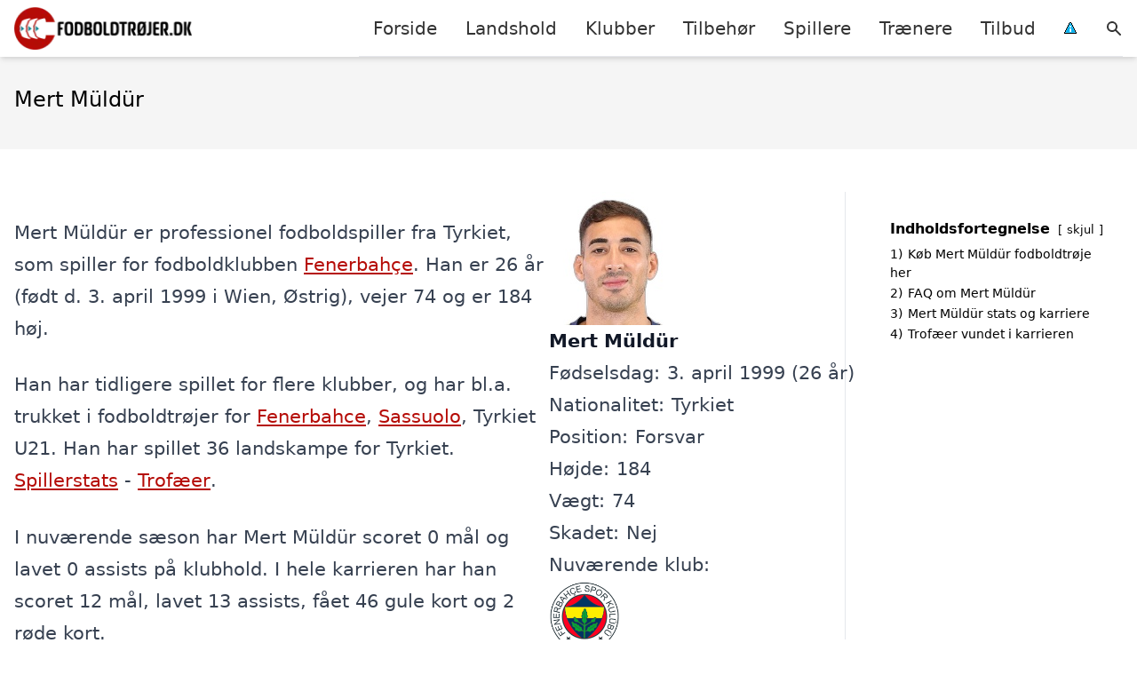

--- FILE ---
content_type: text/html; charset=UTF-8
request_url: https://xn--fodboldtrjer-3jb.dk/spillere/tyrkiske/mert-muldur/
body_size: 16494
content:
<!DOCTYPE html><html lang="da-DK"
xmlns:og="http://opengraphprotocol.org/schema/"
xmlns:fb="http://www.facebook.com/2008/fbml" style="scroll-behavior: smooth;"><head><title>
Mert Müldür trøje, stats, karriere, alder, klubber m.m.</title><meta charset="UTF-8"><meta name="viewport" content="width=device-width, initial-scale=1"><link rel="profile" href="http://gmpg.org/xfn/11"><meta http-equiv="X-UA-Compatible" content="ie=edge"><link rel="shortcut icon" href="" type="image/x-icon"><link rel="icon" href="" type="image/x-icon"><meta name='robots' content='index, follow, max-image-preview:large, max-snippet:-1, max-video-preview:-1' /><link rel='dns-prefetch' href='//www.googletagmanager.com'><link rel='dns-prefetch' href='//www.google-analytics.com'><link rel='dns-prefetch' href='//fonts.googleapis.com'><link rel='dns-prefetch' href='//fonts.gstatic.com'><meta name="description" content="Vil du gerne vide mere om fodboldspilleren Mert Müldür, så kan du finde alder, stats, trofæer, klubber, mål m.m. her!" /><link rel="canonical" href="https://xn--fodboldtrjer-3jb.dk/spillere/tyrkiske/mert-muldur/" /><meta property="og:locale" content="da_DK" /><meta property="og:type" content="article" /><meta property="og:title" content="Mert Müldür trøje, stats, karriere, alder, klubber m.m." /><meta property="og:description" content="Vil du gerne vide mere om fodboldspilleren Mert Müldür, så kan du finde alder, stats, trofæer, klubber, mål m.m. her!" /><meta property="og:url" content="https://xn--fodboldtrjer-3jb.dk/spillere/tyrkiske/mert-muldur/" /><meta property="og:site_name" content="Fodboldtrøjer.dk" /><meta name="twitter:card" content="summary_large_image" /><meta name="twitter:label1" content="Estimeret læsetid" /><meta name="twitter:data1" content="1 minut" /> <script type="application/ld+json" class="yoast-schema-graph">{"@context":"https://schema.org","@graph":[{"@type":"WebPage","@id":"https://xn--fodboldtrjer-3jb.dk/spillere/tyrkiske/mert-muldur/","url":"https://xn--fodboldtrjer-3jb.dk/spillere/tyrkiske/mert-muldur/","name":"Mert Müldür trøje, stats, karriere, alder, klubber m.m.","isPartOf":{"@id":"https://xn--fodboldtrjer-3jb.dk/#website"},"datePublished":"2023-02-25T12:01:55+00:00","description":"Vil du gerne vide mere om fodboldspilleren Mert Müldür, så kan du finde alder, stats, trofæer, klubber, mål m.m. her!","breadcrumb":{"@id":"https://xn--fodboldtrjer-3jb.dk/spillere/tyrkiske/mert-muldur/#breadcrumb"},"inLanguage":"da-DK","potentialAction":[{"@type":"ReadAction","target":["https://xn--fodboldtrjer-3jb.dk/spillere/tyrkiske/mert-muldur/"]}]},{"@type":"BreadcrumbList","@id":"https://xn--fodboldtrjer-3jb.dk/spillere/tyrkiske/mert-muldur/#breadcrumb","itemListElement":[{"@type":"ListItem","position":1,"name":"Hjem","item":"https://xn--fodboldtrjer-3jb.dk/"},{"@type":"ListItem","position":2,"name":"Spillere","item":"https://xn--fodboldtrjer-3jb.dk/spillere/"},{"@type":"ListItem","position":3,"name":"Tyrkiske fodboldspillere","item":"https://xn--fodboldtrjer-3jb.dk/spillere/tyrkiske/"},{"@type":"ListItem","position":4,"name":"Mert Müldür"}]},{"@type":"WebSite","@id":"https://xn--fodboldtrjer-3jb.dk/#website","url":"https://xn--fodboldtrjer-3jb.dk/","name":"Fodboldtrøjer.dk","description":"Kort intro her","potentialAction":[{"@type":"SearchAction","target":{"@type":"EntryPoint","urlTemplate":"https://xn--fodboldtrjer-3jb.dk/?s={search_term_string}"},"query-input":{"@type":"PropertyValueSpecification","valueRequired":true,"valueName":"search_term_string"}}],"inLanguage":"da-DK"}]}</script> <link rel='dns-prefetch' href='//fonts.googleapis.com' /><style>.woocommerce .products .product img, .woocommerce .related-products .product img, #property-gallery-wrap .img-fluid {object-fit: cover!important;max-width: 100%!important;height: 300px!important;}</style><style id='wp-img-auto-sizes-contain-inline-css' type='text/css'>img:is([sizes=auto i],[sizes^="auto," i]){contain-intrinsic-size:3000px 1500px}
/*# sourceURL=wp-img-auto-sizes-contain-inline-css */</style><link data-optimized="1" rel='stylesheet' id='wp-block-library-css' href='https://xn--fodboldtrjer-3jb.dk/wp-content/litespeed/css/e28c17cb9b259111391357b472d0150b.css?ver=75b00' type='text/css' media='all' /><style id='wp-block-heading-inline-css' type='text/css'>h1:where(.wp-block-heading).has-background,h2:where(.wp-block-heading).has-background,h3:where(.wp-block-heading).has-background,h4:where(.wp-block-heading).has-background,h5:where(.wp-block-heading).has-background,h6:where(.wp-block-heading).has-background{padding:1.25em 2.375em}h1.has-text-align-left[style*=writing-mode]:where([style*=vertical-lr]),h1.has-text-align-right[style*=writing-mode]:where([style*=vertical-rl]),h2.has-text-align-left[style*=writing-mode]:where([style*=vertical-lr]),h2.has-text-align-right[style*=writing-mode]:where([style*=vertical-rl]),h3.has-text-align-left[style*=writing-mode]:where([style*=vertical-lr]),h3.has-text-align-right[style*=writing-mode]:where([style*=vertical-rl]),h4.has-text-align-left[style*=writing-mode]:where([style*=vertical-lr]),h4.has-text-align-right[style*=writing-mode]:where([style*=vertical-rl]),h5.has-text-align-left[style*=writing-mode]:where([style*=vertical-lr]),h5.has-text-align-right[style*=writing-mode]:where([style*=vertical-rl]),h6.has-text-align-left[style*=writing-mode]:where([style*=vertical-lr]),h6.has-text-align-right[style*=writing-mode]:where([style*=vertical-rl]){rotate:180deg}
/*# sourceURL=https://xn--fodboldtrjer-3jb.dk/wp-includes/blocks/heading/style.min.css */</style><style id='wp-block-columns-inline-css' type='text/css'>.wp-block-columns{box-sizing:border-box;display:flex;flex-wrap:wrap!important}@media (min-width:782px){.wp-block-columns{flex-wrap:nowrap!important}}.wp-block-columns{align-items:normal!important}.wp-block-columns.are-vertically-aligned-top{align-items:flex-start}.wp-block-columns.are-vertically-aligned-center{align-items:center}.wp-block-columns.are-vertically-aligned-bottom{align-items:flex-end}@media (max-width:781px){.wp-block-columns:not(.is-not-stacked-on-mobile)>.wp-block-column{flex-basis:100%!important}}@media (min-width:782px){.wp-block-columns:not(.is-not-stacked-on-mobile)>.wp-block-column{flex-basis:0;flex-grow:1}.wp-block-columns:not(.is-not-stacked-on-mobile)>.wp-block-column[style*=flex-basis]{flex-grow:0}}.wp-block-columns.is-not-stacked-on-mobile{flex-wrap:nowrap!important}.wp-block-columns.is-not-stacked-on-mobile>.wp-block-column{flex-basis:0;flex-grow:1}.wp-block-columns.is-not-stacked-on-mobile>.wp-block-column[style*=flex-basis]{flex-grow:0}:where(.wp-block-columns){margin-bottom:1.75em}:where(.wp-block-columns.has-background){padding:1.25em 2.375em}.wp-block-column{flex-grow:1;min-width:0;overflow-wrap:break-word;word-break:break-word}.wp-block-column.is-vertically-aligned-top{align-self:flex-start}.wp-block-column.is-vertically-aligned-center{align-self:center}.wp-block-column.is-vertically-aligned-bottom{align-self:flex-end}.wp-block-column.is-vertically-aligned-stretch{align-self:stretch}.wp-block-column.is-vertically-aligned-bottom,.wp-block-column.is-vertically-aligned-center,.wp-block-column.is-vertically-aligned-top{width:100%}
/*# sourceURL=https://xn--fodboldtrjer-3jb.dk/wp-includes/blocks/columns/style.min.css */</style><link data-optimized="1" rel='stylesheet' id='wc-blocks-style-css' href='https://xn--fodboldtrjer-3jb.dk/wp-content/litespeed/css/cacc82d51e2002964b9bf1d471b3b30a.css?ver=322ac' type='text/css' media='all' /><style id='global-styles-inline-css' type='text/css'>:root{--wp--preset--aspect-ratio--square: 1;--wp--preset--aspect-ratio--4-3: 4/3;--wp--preset--aspect-ratio--3-4: 3/4;--wp--preset--aspect-ratio--3-2: 3/2;--wp--preset--aspect-ratio--2-3: 2/3;--wp--preset--aspect-ratio--16-9: 16/9;--wp--preset--aspect-ratio--9-16: 9/16;--wp--preset--color--black: #000000;--wp--preset--color--cyan-bluish-gray: #abb8c3;--wp--preset--color--white: #ffffff;--wp--preset--color--pale-pink: #f78da7;--wp--preset--color--vivid-red: #cf2e2e;--wp--preset--color--luminous-vivid-orange: #ff6900;--wp--preset--color--luminous-vivid-amber: #fcb900;--wp--preset--color--light-green-cyan: #7bdcb5;--wp--preset--color--vivid-green-cyan: #00d084;--wp--preset--color--pale-cyan-blue: #8ed1fc;--wp--preset--color--vivid-cyan-blue: #0693e3;--wp--preset--color--vivid-purple: #9b51e0;--wp--preset--gradient--vivid-cyan-blue-to-vivid-purple: linear-gradient(135deg,rgb(6,147,227) 0%,rgb(155,81,224) 100%);--wp--preset--gradient--light-green-cyan-to-vivid-green-cyan: linear-gradient(135deg,rgb(122,220,180) 0%,rgb(0,208,130) 100%);--wp--preset--gradient--luminous-vivid-amber-to-luminous-vivid-orange: linear-gradient(135deg,rgb(252,185,0) 0%,rgb(255,105,0) 100%);--wp--preset--gradient--luminous-vivid-orange-to-vivid-red: linear-gradient(135deg,rgb(255,105,0) 0%,rgb(207,46,46) 100%);--wp--preset--gradient--very-light-gray-to-cyan-bluish-gray: linear-gradient(135deg,rgb(238,238,238) 0%,rgb(169,184,195) 100%);--wp--preset--gradient--cool-to-warm-spectrum: linear-gradient(135deg,rgb(74,234,220) 0%,rgb(151,120,209) 20%,rgb(207,42,186) 40%,rgb(238,44,130) 60%,rgb(251,105,98) 80%,rgb(254,248,76) 100%);--wp--preset--gradient--blush-light-purple: linear-gradient(135deg,rgb(255,206,236) 0%,rgb(152,150,240) 100%);--wp--preset--gradient--blush-bordeaux: linear-gradient(135deg,rgb(254,205,165) 0%,rgb(254,45,45) 50%,rgb(107,0,62) 100%);--wp--preset--gradient--luminous-dusk: linear-gradient(135deg,rgb(255,203,112) 0%,rgb(199,81,192) 50%,rgb(65,88,208) 100%);--wp--preset--gradient--pale-ocean: linear-gradient(135deg,rgb(255,245,203) 0%,rgb(182,227,212) 50%,rgb(51,167,181) 100%);--wp--preset--gradient--electric-grass: linear-gradient(135deg,rgb(202,248,128) 0%,rgb(113,206,126) 100%);--wp--preset--gradient--midnight: linear-gradient(135deg,rgb(2,3,129) 0%,rgb(40,116,252) 100%);--wp--preset--font-size--small: 13px;--wp--preset--font-size--medium: 20px;--wp--preset--font-size--large: 36px;--wp--preset--font-size--x-large: 42px;--wp--preset--spacing--20: 0.44rem;--wp--preset--spacing--30: 0.67rem;--wp--preset--spacing--40: 1rem;--wp--preset--spacing--50: 1.5rem;--wp--preset--spacing--60: 2.25rem;--wp--preset--spacing--70: 3.38rem;--wp--preset--spacing--80: 5.06rem;--wp--preset--shadow--natural: 6px 6px 9px rgba(0, 0, 0, 0.2);--wp--preset--shadow--deep: 12px 12px 50px rgba(0, 0, 0, 0.4);--wp--preset--shadow--sharp: 6px 6px 0px rgba(0, 0, 0, 0.2);--wp--preset--shadow--outlined: 6px 6px 0px -3px rgb(255, 255, 255), 6px 6px rgb(0, 0, 0);--wp--preset--shadow--crisp: 6px 6px 0px rgb(0, 0, 0);}:where(.is-layout-flex){gap: 0.5em;}:where(.is-layout-grid){gap: 0.5em;}body .is-layout-flex{display: flex;}.is-layout-flex{flex-wrap: wrap;align-items: center;}.is-layout-flex > :is(*, div){margin: 0;}body .is-layout-grid{display: grid;}.is-layout-grid > :is(*, div){margin: 0;}:where(.wp-block-columns.is-layout-flex){gap: 2em;}:where(.wp-block-columns.is-layout-grid){gap: 2em;}:where(.wp-block-post-template.is-layout-flex){gap: 1.25em;}:where(.wp-block-post-template.is-layout-grid){gap: 1.25em;}.has-black-color{color: var(--wp--preset--color--black) !important;}.has-cyan-bluish-gray-color{color: var(--wp--preset--color--cyan-bluish-gray) !important;}.has-white-color{color: var(--wp--preset--color--white) !important;}.has-pale-pink-color{color: var(--wp--preset--color--pale-pink) !important;}.has-vivid-red-color{color: var(--wp--preset--color--vivid-red) !important;}.has-luminous-vivid-orange-color{color: var(--wp--preset--color--luminous-vivid-orange) !important;}.has-luminous-vivid-amber-color{color: var(--wp--preset--color--luminous-vivid-amber) !important;}.has-light-green-cyan-color{color: var(--wp--preset--color--light-green-cyan) !important;}.has-vivid-green-cyan-color{color: var(--wp--preset--color--vivid-green-cyan) !important;}.has-pale-cyan-blue-color{color: var(--wp--preset--color--pale-cyan-blue) !important;}.has-vivid-cyan-blue-color{color: var(--wp--preset--color--vivid-cyan-blue) !important;}.has-vivid-purple-color{color: var(--wp--preset--color--vivid-purple) !important;}.has-black-background-color{background-color: var(--wp--preset--color--black) !important;}.has-cyan-bluish-gray-background-color{background-color: var(--wp--preset--color--cyan-bluish-gray) !important;}.has-white-background-color{background-color: var(--wp--preset--color--white) !important;}.has-pale-pink-background-color{background-color: var(--wp--preset--color--pale-pink) !important;}.has-vivid-red-background-color{background-color: var(--wp--preset--color--vivid-red) !important;}.has-luminous-vivid-orange-background-color{background-color: var(--wp--preset--color--luminous-vivid-orange) !important;}.has-luminous-vivid-amber-background-color{background-color: var(--wp--preset--color--luminous-vivid-amber) !important;}.has-light-green-cyan-background-color{background-color: var(--wp--preset--color--light-green-cyan) !important;}.has-vivid-green-cyan-background-color{background-color: var(--wp--preset--color--vivid-green-cyan) !important;}.has-pale-cyan-blue-background-color{background-color: var(--wp--preset--color--pale-cyan-blue) !important;}.has-vivid-cyan-blue-background-color{background-color: var(--wp--preset--color--vivid-cyan-blue) !important;}.has-vivid-purple-background-color{background-color: var(--wp--preset--color--vivid-purple) !important;}.has-black-border-color{border-color: var(--wp--preset--color--black) !important;}.has-cyan-bluish-gray-border-color{border-color: var(--wp--preset--color--cyan-bluish-gray) !important;}.has-white-border-color{border-color: var(--wp--preset--color--white) !important;}.has-pale-pink-border-color{border-color: var(--wp--preset--color--pale-pink) !important;}.has-vivid-red-border-color{border-color: var(--wp--preset--color--vivid-red) !important;}.has-luminous-vivid-orange-border-color{border-color: var(--wp--preset--color--luminous-vivid-orange) !important;}.has-luminous-vivid-amber-border-color{border-color: var(--wp--preset--color--luminous-vivid-amber) !important;}.has-light-green-cyan-border-color{border-color: var(--wp--preset--color--light-green-cyan) !important;}.has-vivid-green-cyan-border-color{border-color: var(--wp--preset--color--vivid-green-cyan) !important;}.has-pale-cyan-blue-border-color{border-color: var(--wp--preset--color--pale-cyan-blue) !important;}.has-vivid-cyan-blue-border-color{border-color: var(--wp--preset--color--vivid-cyan-blue) !important;}.has-vivid-purple-border-color{border-color: var(--wp--preset--color--vivid-purple) !important;}.has-vivid-cyan-blue-to-vivid-purple-gradient-background{background: var(--wp--preset--gradient--vivid-cyan-blue-to-vivid-purple) !important;}.has-light-green-cyan-to-vivid-green-cyan-gradient-background{background: var(--wp--preset--gradient--light-green-cyan-to-vivid-green-cyan) !important;}.has-luminous-vivid-amber-to-luminous-vivid-orange-gradient-background{background: var(--wp--preset--gradient--luminous-vivid-amber-to-luminous-vivid-orange) !important;}.has-luminous-vivid-orange-to-vivid-red-gradient-background{background: var(--wp--preset--gradient--luminous-vivid-orange-to-vivid-red) !important;}.has-very-light-gray-to-cyan-bluish-gray-gradient-background{background: var(--wp--preset--gradient--very-light-gray-to-cyan-bluish-gray) !important;}.has-cool-to-warm-spectrum-gradient-background{background: var(--wp--preset--gradient--cool-to-warm-spectrum) !important;}.has-blush-light-purple-gradient-background{background: var(--wp--preset--gradient--blush-light-purple) !important;}.has-blush-bordeaux-gradient-background{background: var(--wp--preset--gradient--blush-bordeaux) !important;}.has-luminous-dusk-gradient-background{background: var(--wp--preset--gradient--luminous-dusk) !important;}.has-pale-ocean-gradient-background{background: var(--wp--preset--gradient--pale-ocean) !important;}.has-electric-grass-gradient-background{background: var(--wp--preset--gradient--electric-grass) !important;}.has-midnight-gradient-background{background: var(--wp--preset--gradient--midnight) !important;}.has-small-font-size{font-size: var(--wp--preset--font-size--small) !important;}.has-medium-font-size{font-size: var(--wp--preset--font-size--medium) !important;}.has-large-font-size{font-size: var(--wp--preset--font-size--large) !important;}.has-x-large-font-size{font-size: var(--wp--preset--font-size--x-large) !important;}
:where(.wp-block-columns.is-layout-flex){gap: 2em;}:where(.wp-block-columns.is-layout-grid){gap: 2em;}
/*# sourceURL=global-styles-inline-css */</style><style id='core-block-supports-inline-css' type='text/css'>.wp-container-core-columns-is-layout-9d6595d7{flex-wrap:nowrap;}
/*# sourceURL=core-block-supports-inline-css */</style><style id='classic-theme-styles-inline-css' type='text/css'>/*! This file is auto-generated */
.wp-block-button__link{color:#fff;background-color:#32373c;border-radius:9999px;box-shadow:none;text-decoration:none;padding:calc(.667em + 2px) calc(1.333em + 2px);font-size:1.125em}.wp-block-file__button{background:#32373c;color:#fff;text-decoration:none}
/*# sourceURL=/wp-includes/css/classic-themes.min.css */</style><link data-optimized="1" rel='stylesheet' id='page-list-style-css' href='https://xn--fodboldtrjer-3jb.dk/wp-content/litespeed/css/3e3b9efdb7a629d4fd5359346640dc98.css?ver=e277b' type='text/css' media='all' /><link data-optimized="1" rel='stylesheet' id='woocommerce-layout-css' href='https://xn--fodboldtrjer-3jb.dk/wp-content/litespeed/css/bb4d55996d01f33f3bb59c2f9cb16168.css?ver=7ea96' type='text/css' media='all' /><link data-optimized="1" rel='stylesheet' id='woocommerce-smallscreen-css' href='https://xn--fodboldtrjer-3jb.dk/wp-content/litespeed/css/45b504deb2792e80f2ccc2e9d9c4aedf.css?ver=2df36' type='text/css' media='only screen and (max-width: 768px)' /><link data-optimized="1" rel='stylesheet' id='woocommerce-general-css' href='https://xn--fodboldtrjer-3jb.dk/wp-content/litespeed/css/1fffca7360412db56575511bfaf4ba30.css?ver=f920c' type='text/css' media='all' /><style id='woocommerce-inline-inline-css' type='text/css'>.woocommerce form .form-row .required { visibility: visible; }
/*# sourceURL=woocommerce-inline-inline-css */</style><link data-optimized="1" rel='stylesheet' id='pilanto_style-css' href='https://xn--fodboldtrjer-3jb.dk/wp-content/litespeed/css/288361374f43e7a53ae53a0cd6922cee.css?ver=4fd40' type='text/css' media='all' /><link data-optimized="1" rel='stylesheet' id='sib-front-css-css' href='https://xn--fodboldtrjer-3jb.dk/wp-content/litespeed/css/0cd5cf8334414997e37719fc145f31d2.css?ver=bf5ce' type='text/css' media='all' /> <script type="text/javascript" src="https://xn--fodboldtrjer-3jb.dk/wp-includes/js/jquery/jquery.min.js?ver=3.7.1" id="jquery-core-js"></script> <script id="external-images-script-js-extra" type="litespeed/javascript">var ei_js_data={"ajaxurl":"https://xn--fodboldtrjer-3jb.dk/wp-admin/admin-ajax.php","nonce":"5d9032de58","fallbackimage":"https://xn--fodboldtrjer-3jb.dk/wp-content/plugins/external-images/assets/img/coming-soon.jpg","disable_fallback_image":"","disable_variation_js":"","variation_gallery_wrapper_css":".woocommerce-product-gallery"}</script> <script data-optimized="1" type="text/javascript" src="https://xn--fodboldtrjer-3jb.dk/wp-content/litespeed/js/39185eb916461576ce6b6fe6e6e784e1.js?ver=b88e1" id="wc-jquery-blockui-js" defer="defer" data-wp-strategy="defer"></script> <script data-optimized="1" type="text/javascript" src="https://xn--fodboldtrjer-3jb.dk/wp-content/litespeed/js/86925aa8a3413fa63e8fdff90296825f.js?ver=7af88" id="wc-js-cookie-js" defer="defer" data-wp-strategy="defer"></script> <script id="woocommerce-js-extra" type="litespeed/javascript">var woocommerce_params={"ajax_url":"/wp-admin/admin-ajax.php","wc_ajax_url":"/?wc-ajax=%%endpoint%%","i18n_password_show":"Vis adgangskode","i18n_password_hide":"Skjul adgangskode"}</script> <script id="sib-front-js-js-extra" type="litespeed/javascript">var sibErrMsg={"invalidMail":"Please fill out valid email address","requiredField":"Please fill out required fields","invalidDateFormat":"Please fill out valid date format","invalidSMSFormat":"Please fill out valid phone number"};var ajax_sib_front_object={"ajax_url":"https://xn--fodboldtrjer-3jb.dk/wp-admin/admin-ajax.php","ajax_nonce":"24a1de340a","flag_url":"https://xn--fodboldtrjer-3jb.dk/wp-content/plugins/mailin/img/flags/"}</script> <script data-optimized="1" type="litespeed/javascript" data-src="https://xn--fodboldtrjer-3jb.dk/wp-content/litespeed/js/c704fceda0cc78285acacade6401e2b6.js?ver=39478" id="sib-front-js-js"></script> <script id="dfrcs_compsets-js-extra" type="litespeed/javascript">var dfrcs={"ajax_url":"https://xn--fodboldtrjer-3jb.dk/wp-admin/admin-ajax.php","nonce":"6575183ec1","post_id":"51446","remove_product":"Remove Product","unremove_product":"Restore Product"}</script> <link rel="https://api.w.org/" href="https://xn--fodboldtrjer-3jb.dk/wp-json/" /><link rel="alternate" title="JSON" type="application/json" href="https://xn--fodboldtrjer-3jb.dk/wp-json/wp/v2/pages/51446" /><link rel='shortlink' href='https://xn--fodboldtrjer-3jb.dk/?p=51446' /><meta name="google-site-verification" content="n6L9hp_nx_lz0BewlyQn-f2-h6pW825WOojpbgb-_kI" /><meta name="verification" content="38187e8678c01285c4b8a95b127d6551" /><meta name="a41d9a9f83dd6ac" content="0a7755be5b23ffe4879f69aec6abf348" /><meta name="ahrefs-site-verification" content="48c7db79bf705ba314dec3490fefe300e7b2a5d489025ab14d205b0650ed34b9"> <script charset="UTF-8" type="litespeed/javascript" data-src="//cdn.cookie-script.com/s/479e02bff5a3f9beaac8c2acacb802b0.js"></script> <noscript><style>.woocommerce-product-gallery{ opacity: 1 !important; }</style></noscript> <script type="litespeed/javascript" data-src="https://cdn.by.wonderpush.com/sdk/1.1/wonderpush-loader.min.js"></script> <script type="litespeed/javascript">window.WonderPush=window.WonderPush||[];window.WonderPush.push(['init',{"customDomain":"https:\/\/xn--fodboldtrjer-3jb.dk\/wp-content\/plugins\/mailin\/","serviceWorkerUrl":"wonderpush-worker-loader.min.js?webKey=8fb6f4fd32f204f93d7e15b53db0ad762998b2382d799173555803a7e2840080","frameUrl":"wonderpush.min.html","webKey":"8fb6f4fd32f204f93d7e15b53db0ad762998b2382d799173555803a7e2840080"}])</script><link rel="icon" href="https://xn--fodboldtrjer-3jb.dk/wp-content/uploads/2022/03/favicon.png" sizes="32x32" /><link rel="icon" href="https://xn--fodboldtrjer-3jb.dk/wp-content/uploads/2022/03/favicon.png" sizes="192x192" /><link rel="apple-touch-icon" href="https://xn--fodboldtrjer-3jb.dk/wp-content/uploads/2022/03/favicon.png" /><meta name="msapplication-TileImage" content="https://xn--fodboldtrjer-3jb.dk/wp-content/uploads/2022/03/favicon.png" /><style type="text/css" id="wp-custom-css">.soccer-grey-box {
    display: block;
    margin: auto;
    background: #f1f1f1;
    border: 1px solid #ccc;
    text-align: center;
    padding: 20px;
}</style><style>:root {
            --color-header-background: #ffffff;
            --color-header-submenu: #ebebeb;
            --color-header-submenu-submenu: #e0e0e0;
            --color-header-links: #333;
            --color-header-links_hover: #686868;
            --color-link-color: #b50b06;
            --color-link-color-hover: #024c52;
            --color-button-background: #333333;
            --color-button-background-hover: #b50b06;
            --color-button-text: #fff;

        }

        [x-cloak] {
            display: none;
        }</style><link data-optimized="1" rel='stylesheet' id='lwptoc-main-css' href='https://xn--fodboldtrjer-3jb.dk/wp-content/litespeed/css/f2d50122002ff4600410d7f5e5e9b8fd.css?ver=ef320' type='text/css' media='all' /></head><body class="wp-singular page-template-default page page-id-51446 page-child parent-pageid-7782 wp-theme-pilanto font-sans theme-pilanto woocommerce-no-js"><div id="top" class="h-12 md:h-16 extra-spacing"></div><header
class="fixed inset-x-0 top-0 z-30 shadow-md admin-bar-distance main-header"
:class="{'nav-active': show_menu, 'search-active': show_search}"
style="background-color: var(--color-header-background);"
x-data="{show_menu: false, show_search: false}"><div
class="container flex items-center justify-between h-12 px-4 mx-auto md:h-16"
style="background-color: var(--color-header-background);"
><div class="md:ml-4 xl:ml-0"><a href="https://xn--fodboldtrjer-3jb.dk/" class="block text-2xl">
<img
src="https://xn--fodboldtrjer-3jb.dk/wp-content/uploads/2023/03/fodboldtroejer-logo.png.webp"
alt="Fodboldtrøjer"
width="206"
height="48"
class="w-auto h-full max-h-8 md:max-h-12"
data-no-lazy="1"
style="max-width: 200px;"
>
</a></div><div class="header-menu lg:flex lg:h-full"><div class="items-center header-menu-container lg:flex lg:h-full"><div class="menu-hovedmenu-container"><ul id="menu-hovedmenu" class="lg:flex list-reset lg:h-full"><li id="menu-item-57" class="menu-item menu-item-type-custom menu-item-object-custom menu-item-57"><a href="/">Forside</a></li><li id="menu-item-1122" class="menu-item menu-item-type-taxonomy menu-item-object-product_cat menu-item-has-children menu-item-1122"><a href="https://xn--fodboldtrjer-3jb.dk/vare-kategori/landshold/" class=" has-more-than-10-children column-2">Landshold</a><ul class="sub-menu"><li id="menu-item-11258" class="menu-item menu-item-type-taxonomy menu-item-object-product_cat menu-item-11258"><a href="https://xn--fodboldtrjer-3jb.dk/vare-kategori/landshold/argentina/">Argentina</a></li><li id="menu-item-13423" class="menu-item menu-item-type-taxonomy menu-item-object-product_cat menu-item-13423"><a href="https://xn--fodboldtrjer-3jb.dk/vare-kategori/landshold/australien/">Australien</a></li><li id="menu-item-11259" class="menu-item menu-item-type-taxonomy menu-item-object-product_cat menu-item-11259"><a href="https://xn--fodboldtrjer-3jb.dk/vare-kategori/landshold/belgien/">Belgien</a></li><li id="menu-item-1123" class="menu-item menu-item-type-taxonomy menu-item-object-product_cat menu-item-1123"><a href="https://xn--fodboldtrjer-3jb.dk/vare-kategori/landshold/brasilien/">Brasilien</a></li><li id="menu-item-1124" class="menu-item menu-item-type-taxonomy menu-item-object-product_cat menu-item-1124"><a href="https://xn--fodboldtrjer-3jb.dk/vare-kategori/landshold/danmark/">Danmark</a></li><li id="menu-item-13446" class="menu-item menu-item-type-taxonomy menu-item-object-product_cat menu-item-13446"><a href="https://xn--fodboldtrjer-3jb.dk/vare-kategori/landshold/egypten/">Egypten</a></li><li id="menu-item-11261" class="menu-item menu-item-type-taxonomy menu-item-object-product_cat menu-item-11261"><a href="https://xn--fodboldtrjer-3jb.dk/vare-kategori/landshold/england/">England</a></li><li id="menu-item-11262" class="menu-item menu-item-type-taxonomy menu-item-object-product_cat menu-item-11262"><a href="https://xn--fodboldtrjer-3jb.dk/vare-kategori/landshold/frankrig/">Frankrig</a></li><li id="menu-item-13475" class="menu-item menu-item-type-taxonomy menu-item-object-product_cat menu-item-13475"><a href="https://xn--fodboldtrjer-3jb.dk/vare-kategori/landshold/ghana/">Ghana</a></li><li id="menu-item-11263" class="menu-item menu-item-type-taxonomy menu-item-object-product_cat menu-item-11263"><a href="https://xn--fodboldtrjer-3jb.dk/vare-kategori/landshold/holland/">Holland</a></li><li id="menu-item-11264" class="menu-item menu-item-type-taxonomy menu-item-object-product_cat menu-item-11264"><a href="https://xn--fodboldtrjer-3jb.dk/vare-kategori/landshold/italien/">Italien</a></li><li id="menu-item-13476" class="menu-item menu-item-type-taxonomy menu-item-object-product_cat menu-item-13476"><a href="https://xn--fodboldtrjer-3jb.dk/vare-kategori/landshold/japan/">Japan</a></li><li id="menu-item-11266" class="menu-item menu-item-type-taxonomy menu-item-object-product_cat menu-item-11266"><a href="https://xn--fodboldtrjer-3jb.dk/vare-kategori/landshold/kroatien/">Kroatien</a></li><li id="menu-item-13477" class="menu-item menu-item-type-taxonomy menu-item-object-product_cat menu-item-13477"><a href="https://xn--fodboldtrjer-3jb.dk/vare-kategori/landshold/marokko/">Marokko</a></li><li id="menu-item-13478" class="menu-item menu-item-type-taxonomy menu-item-object-product_cat menu-item-13478"><a href="https://xn--fodboldtrjer-3jb.dk/vare-kategori/landshold/mexico/">Mexico</a></li><li id="menu-item-13479" class="menu-item menu-item-type-taxonomy menu-item-object-product_cat menu-item-13479"><a href="https://xn--fodboldtrjer-3jb.dk/vare-kategori/landshold/polen/">Polen</a></li><li id="menu-item-13480" class="menu-item menu-item-type-taxonomy menu-item-object-product_cat menu-item-13480"><a href="https://xn--fodboldtrjer-3jb.dk/vare-kategori/landshold/portugal/">Portugal</a></li><li id="menu-item-13481" class="menu-item menu-item-type-taxonomy menu-item-object-product_cat menu-item-13481"><a href="https://xn--fodboldtrjer-3jb.dk/vare-kategori/landshold/saudi-arabien/">Saudi-Arabien</a></li><li id="menu-item-13482" class="menu-item menu-item-type-taxonomy menu-item-object-product_cat menu-item-13482"><a href="https://xn--fodboldtrjer-3jb.dk/vare-kategori/landshold/schweiz/">Schweiz</a></li><li id="menu-item-13483" class="menu-item menu-item-type-taxonomy menu-item-object-product_cat menu-item-13483"><a href="https://xn--fodboldtrjer-3jb.dk/vare-kategori/landshold/senegal/">Senegal</a></li><li id="menu-item-13484" class="menu-item menu-item-type-taxonomy menu-item-object-product_cat menu-item-13484"><a href="https://xn--fodboldtrjer-3jb.dk/vare-kategori/landshold/serbien/">Serbien</a></li><li id="menu-item-13485" class="menu-item menu-item-type-taxonomy menu-item-object-product_cat menu-item-13485"><a href="https://xn--fodboldtrjer-3jb.dk/vare-kategori/landshold/spanien/">Spanien</a></li><li id="menu-item-13494" class="menu-item menu-item-type-taxonomy menu-item-object-product_cat menu-item-13494"><a href="https://xn--fodboldtrjer-3jb.dk/vare-kategori/landshold/sydkorea/">Sydkorea</a></li><li id="menu-item-13497" class="menu-item menu-item-type-taxonomy menu-item-object-product_cat menu-item-13497"><a href="https://xn--fodboldtrjer-3jb.dk/vare-kategori/landshold/tunesien/">Tunesien</a></li><li id="menu-item-1125" class="menu-item menu-item-type-taxonomy menu-item-object-product_cat menu-item-1125"><a href="https://xn--fodboldtrjer-3jb.dk/vare-kategori/landshold/tyskland/">Tyskland</a></li><li id="menu-item-13498" class="menu-item menu-item-type-taxonomy menu-item-object-product_cat menu-item-13498"><a href="https://xn--fodboldtrjer-3jb.dk/vare-kategori/landshold/usa/">USA</a></li></ul></li><li id="menu-item-1116" class="menu-item menu-item-type-taxonomy menu-item-object-product_cat menu-item-has-children menu-item-1116"><a href="https://xn--fodboldtrjer-3jb.dk/vare-kategori/klubber/">Klubber</a><ul class="sub-menu"><li id="menu-item-1117" class="menu-item menu-item-type-taxonomy menu-item-object-product_cat menu-item-1117"><a href="https://xn--fodboldtrjer-3jb.dk/vare-kategori/klubber/danske/">Danske</a></li><li id="menu-item-1118" class="menu-item menu-item-type-taxonomy menu-item-object-product_cat menu-item-1118"><a href="https://xn--fodboldtrjer-3jb.dk/vare-kategori/klubber/engelske/">Engelske</a></li><li id="menu-item-8729" class="menu-item menu-item-type-taxonomy menu-item-object-product_cat menu-item-8729"><a href="https://xn--fodboldtrjer-3jb.dk/vare-kategori/klubber/franske/">Franske</a></li><li id="menu-item-13587" class="menu-item menu-item-type-taxonomy menu-item-object-product_cat menu-item-13587"><a href="https://xn--fodboldtrjer-3jb.dk/vare-kategori/klubber/hollandske/">Hollandske</a></li><li id="menu-item-1119" class="menu-item menu-item-type-taxonomy menu-item-object-product_cat menu-item-1119"><a href="https://xn--fodboldtrjer-3jb.dk/vare-kategori/klubber/italienske/">Italienske</a></li><li id="menu-item-13588" class="menu-item menu-item-type-taxonomy menu-item-object-product_cat menu-item-13588"><a href="https://xn--fodboldtrjer-3jb.dk/vare-kategori/klubber/skotske/">Skotske</a></li><li id="menu-item-1120" class="menu-item menu-item-type-taxonomy menu-item-object-product_cat menu-item-1120"><a href="https://xn--fodboldtrjer-3jb.dk/vare-kategori/klubber/spanske/">Spanske</a></li><li id="menu-item-1121" class="menu-item menu-item-type-taxonomy menu-item-object-product_cat menu-item-1121"><a href="https://xn--fodboldtrjer-3jb.dk/vare-kategori/klubber/tyske/">Tyske</a></li></ul></li><li id="menu-item-1134" class="menu-item menu-item-type-taxonomy menu-item-object-product_cat menu-item-has-children menu-item-1134"><a href="https://xn--fodboldtrjer-3jb.dk/vare-kategori/tilbehoer/">Tilbehør</a><ul class="sub-menu"><li id="menu-item-1135" class="menu-item menu-item-type-taxonomy menu-item-object-product_cat menu-item-1135"><a href="https://xn--fodboldtrjer-3jb.dk/vare-kategori/tilbehoer/halstoerklaede/">Halstørklæde</a></li><li id="menu-item-1136" class="menu-item menu-item-type-taxonomy menu-item-object-product_cat menu-item-1136"><a href="https://xn--fodboldtrjer-3jb.dk/vare-kategori/tilbehoer/klaphat/">Klaphat</a></li></ul></li><li id="menu-item-1242" class="menu-item menu-item-type-post_type menu-item-object-page current-page-ancestor menu-item-1242"><a href="https://xn--fodboldtrjer-3jb.dk/spillere/">Spillere</a></li><li id="menu-item-81960" class="menu-item menu-item-type-post_type menu-item-object-page menu-item-81960"><a href="https://xn--fodboldtrjer-3jb.dk/traenere/">Trænere</a></li><li id="menu-item-2273" class="menu-item menu-item-type-taxonomy menu-item-object-product_cat menu-item-2273"><a href="https://xn--fodboldtrjer-3jb.dk/vare-kategori/tilbud/">Tilbud</a></li><li id="menu-item-30" class="menu-item menu-item-type-custom menu-item-object-custom menu-item-30"><a href="/betingelser/"><img data-lazyloaded="1" src="[data-uri]" data-src="/wp-content/uploads/2019/09/iconsmall.png" width="14" height="13" alt="Betingelser" /><noscript><img src="/wp-content/uploads/2019/09/iconsmall.png" width="14" height="13" alt="Betingelser" /></noscript></a></li></ul></div><div
class="items-center hidden pl-4 cursor-pointer lg:flex lg:h-full"
@click="show_search = !show_search"
>
<svg class="w-5 h-5" fill="currentColor" viewBox="0 0 20 20" xmlns="http://www.w3.org/2000/svg"><path fill-rule="evenodd" d="M8 4a4 4 0 100 8 4 4 0 000-8zM2 8a6 6 0 1110.89 3.476l4.817 4.817a1 1 0 01-1.414 1.414l-4.816-4.816A6 6 0 012 8z" clip-rule="evenodd"></path></svg></div><form role="search" method="get" id="searchform" class="searchform" action="https://xn--fodboldtrjer-3jb.dk/"><div>
<label class="screen-reader-text" for="s">Søg efter:</label>
<input type="text" value="" name="s" id="s" />
<input type="submit" id="searchsubmit" value="Søg" /></div></form></div></div><div class="flex items-center justify-end w-12 lg:hidden">
<a
@click.prevent="show_menu = !show_menu"
href="#"
class="flex items-center"
>
<span class="mr-4 nav-opener">
<span>menu</span>
</span>
<span
class="w-12 text-sm font-light"
x-show="!show_menu"
>
Menu                </span>
<span
class="w-12 text-sm font-light"
x-show="show_menu"
x-cloak
>
Luk                </span>
</a></div></div></header><div class=""><div class="mb-12" style="background-color: #f5f5f5"><div class="container px-4 py-8 mx-auto"><h1 class="mb-2 text-2xl">
Mert Müldür</h1></div></div><div class="container px-4 mx-auto mb-12 lg:flex"><div class="flex-grow max-w-full prose prose-lg lg:w-0 content lg:pr-8 lg:border-r"><div class="wp-block-columns is-layout-flex wp-container-core-columns-is-layout-9d6595d7 wp-block-columns-is-layout-flex"><div class="wp-block-column is-layout-flow wp-block-column-is-layout-flow" style="flex-basis:66.66%"><p>Mert Müldür er professionel fodboldspiller fra Tyrkiet, som spiller for fodboldklubben <a href="https://xn--fodboldtrjer-3jb.dk/vare-kategori/klubber/tyrkiske/fenerbahce-sk/">Fenerbahçe</a>. Han er 26 år (født d. 3. april 1999 i Wien, Østrig), vejer 74 og er 184 høj.</p><p>Han har tidligere spillet for flere klubber, og har bl.a. trukket i fodboldtrøjer for <a href="https://xn--fodboldtrjer-3jb.dk/vare-kategori/klubber/tyrkiske/fenerbahce-sk/">Fenerbahce</a>, <a href="https://xn--fodboldtrjer-3jb.dk/vare-kategori/klubber/italienske/u-s-sassuolo-calcio/">Sassuolo</a>, Tyrkiet U21. Han har spillet 36 landskampe for Tyrkiet. <a href="#spillerstats">Spillerstats</a> - <a href="#trof%C3%A6er">Trofæer</a>.</p><p>I nuværende sæson har Mert Müldür scoret 0 mål og lavet 0 assists på klubhold. I hele karrieren har han scoret 12 mål, lavet 13 assists, fået 46 gule kort og 2 røde kort.</p><h2><span id="kob-mert-muldur-fodboldtroje-her">Køb Mert Müldür fodboldtrøje her</span></h2><p>Køb en Mert Müldür fodboldtrøje ved at klikke på et af nedenstående links.</p><p><a href="https://xn--fodboldtrjer-3jb.dk/vare-kategori/klubber/tyrkiske/fenerbahce-sk/#products">Køb Fenerbahçe fodboldtrøje</a>.</p><p><a href="https://xn--fodboldtrjer-3jb.dk/vare-kategori/landshold/tyrkiet/#products">Køb Tyrkiet landsholdstrøje</a>.</p><p><a href="https://xn--fodboldtrjer-3jb.dk/spillere/tyrkiske/">Find flere fodboldspillere fra Tyrkiet her</a>.</p></div><div class="wp-block-column is-layout-flow wp-block-column-is-layout-flow" style="flex-basis:33.33%"><div>
<img data-lazyloaded="1" src="[data-uri]" decoding="async" data-src="https://xn--fodboldtrjer-3jb.dk/wp-content/uploads/soccer-stats/1719_20938.png" alt="Mert Müldür"><noscript><img decoding="async" src="https://xn--fodboldtrjer-3jb.dk/wp-content/uploads/soccer-stats/1719_20938.png" alt="Mert Müldür"></noscript></div><div class="flex space-x-2">
<strong>Mert Müldür</strong></div><div class="flex space-x-2"><div class="whitespace-nowrap">Fødselsdag:</div><div class="whitespace-nowrap">3. april 1999 (26 år)</div></div><div class="flex space-x-2"><div>Nationalitet:</div><div>Tyrkiet</div></div><div class="flex space-x-2"><div>Position:</div><div>Forsvar</div></div><div class="flex space-x-2"><div>Højde:</div><div>184</div></div><div class="flex space-x-2"><div>Vægt:</div><div>74</div></div><div class="flex space-x-2"><div>Skadet:</div><div>Nej</div></div><div class=""><div>Nuværende klub:</div><div class="">
<a href="https://xn--fodboldtrjer-3jb.dk/vare-kategori/klubber/tyrkiske/fenerbahce-sk/"><img data-lazyloaded="1" src="[data-uri]" decoding="async" data-src="https://xn--fodboldtrjer-3jb.dk/wp-content/uploads/soccer-stats/611_26977.png" alt="Fenerbahçe" class="w-auto h-20"><noscript><img decoding="async" src="https://xn--fodboldtrjer-3jb.dk/wp-content/uploads/soccer-stats/611_26977.png" alt="Fenerbahçe" class="w-auto h-20"></noscript></a>
<a href="https://xn--fodboldtrjer-3jb.dk/vare-kategori/klubber/tyrkiske/fenerbahce-sk/">Fenerbahçe</a></div></div><style>.whitespace-nowrap {
        white-space: nowrap;
    }

    .h-24 {
        height: 6rem;
    }</style></div></div><div class="lwptoc lwptoc-autoWidth lwptoc-baseItems lwptoc-inherit" data-smooth-scroll="1" data-smooth-scroll-offset="100"><div class="lwptoc_i"><div class="lwptoc_header">
<b class="lwptoc_title">Indholdsfortegnelse</b>                    <span class="lwptoc_toggle">
<a href="#" class="lwptoc_toggle_label" data-label="vis">skjul</a>            </span></div><div class="lwptoc_items lwptoc_items-visible"><ul class="lwptoc_itemWrap"><li class="lwptoc_item">    <a href="#kob-mert-muldur-fodboldtroje-her">
<span class="lwptoc_item_number">1)</span>
<span class="lwptoc_item_label">Køb Mert Müldür fodboldtrøje her</span>
</a></li><li class="lwptoc_item">    <a href="#faq-om-mert-muldur">
<span class="lwptoc_item_number">2)</span>
<span class="lwptoc_item_label">FAQ om Mert Müldür</span>
</a></li><li class="lwptoc_item">    <a href="#mert-muldur-stats-og-karriere">
<span class="lwptoc_item_number">3)</span>
<span class="lwptoc_item_label">Mert Müldür stats og karriere</span>
</a></li><li class="lwptoc_item">    <a href="#trofaeer-vundet-i-karrieren">
<span class="lwptoc_item_number">4)</span>
<span class="lwptoc_item_label">Trofæer vundet i karrieren</span>
</a></li></ul></div></div></div><h2 class="wp-block-heading"><span id="faq-om-mert-muldur">FAQ om Mert Müldür</span></h2><div class="faq" itemscope itemtype="https://schema.org/FAQPage" style="scroll-margin-top: 4rem;"><div itemprop="mainEntity" itemscope itemtype="http://schema.org/Question" class="mb-4">
<strong itemprop="name">Hvor spiller Mert Müldür?</strong><div itemprop="acceptedAnswer" itemscope itemtype="http://schema.org/Answer"><div itemprop="text">Mert Müldür's nuværende hold er <a href="https://xn--fodboldtrjer-3jb.dk/vare-kategori/klubber/tyrkiske/fenerbahce-sk/">Fenerbahçe</a>.</div></div></div><div itemprop="mainEntity" itemscope itemtype="http://schema.org/Question" class="mb-4">
<strong itemprop="name">Hvor gammel er Mert Müldür?</strong><div itemprop="acceptedAnswer" itemscope itemtype="http://schema.org/Answer"><div itemprop="text">Mert Müldür er 26 år (født 3. april 1999).</div></div></div><div itemprop="mainEntity" itemscope itemtype="http://schema.org/Question" class="mb-4">
<strong itemprop="name">Hvor høj er Mert Müldür?</strong><div itemprop="acceptedAnswer" itemscope itemtype="http://schema.org/Answer"><div itemprop="text">Mert Müldür er 184 høj.</div></div></div><div itemprop="mainEntity" itemscope itemtype="http://schema.org/Question" class="mb-4">
<strong itemprop="name">Hvad vejer Mert Müldür?</strong><div itemprop="acceptedAnswer" itemscope itemtype="http://schema.org/Answer"><div itemprop="text">Mert Müldür vejer 74.</div></div></div><div itemprop="mainEntity" itemscope itemtype="http://schema.org/Question" class="mb-4">
<strong itemprop="name">Hvor mange mål har Mert Müldür scoret?</strong><div itemprop="acceptedAnswer" itemscope itemtype="http://schema.org/Answer"><div itemprop="text">I 2025 har Mert Müldür scoret 0 mål, og samlet i sin karriere 12 mål.</div></div></div><div itemprop="mainEntity" itemscope itemtype="http://schema.org/Question" class="mb-4">
<strong itemprop="name">Hvor mange gule og røde kort har Mert Müldür fået?</strong><div itemprop="acceptedAnswer" itemscope itemtype="http://schema.org/Answer"><div itemprop="text">I 2025 har Mert Müldür fået 0 gule kort og 0 røde kort, og samlet i sin karriere 46 gule kort og 2 røde kort.</div></div></div></div><h2 class="wp-block-heading"><span id="mert-muldur-stats-og-karriere">Mert Müldür stats og karriere</span></h2><table id="spillerstats" style="scroll-margin-top: 4rem;"><thead><tr><th>Sæson</th><th>Klub</th><th>Liga</th><th>Mål</th><th>Assists</th><th>Kampe</th><th>Kort</th></tr></thead><tbody><tr><td>2025</td><td><a href="https://xn--fodboldtrjer-3jb.dk/vare-kategori/klubber/tyrkiske/fenerbahce-sk/">Fenerbahçe</a></td><td>Friendlies Clubs</td><td></td><td>0</td><td>3 (232 minutter)</td><td>Gule: 0, Røde: 0</td></tr><tr><td>2025</td><td><a href="https://xn--fodboldtrjer-3jb.dk/vare-kategori/landshold/tyrkiet/">Tyrkiet</a></td><td>Friendlies</td><td>0</td><td>0</td><td>1 (90 minutter)</td><td>Gule: 0, Røde: 0</td></tr><tr><td>2025</td><td><a href="https://xn--fodboldtrjer-3jb.dk/vare-kategori/klubber/tyrkiske/fenerbahce-sk/">Fenerbahçe</a></td><td>Süper Lig</td><td>0</td><td>0</td><td>7 (252 minutter)</td><td>Gule: 0, Røde: 0</td></tr><tr><td>2025</td><td><a href="https://xn--fodboldtrjer-3jb.dk/vare-kategori/klubber/tyrkiske/fenerbahce-sk/">Fenerbahçe</a></td><td>UEFA Champions League</td><td>0</td><td>0</td><td>2 (322 minutter)</td><td>Gule: 0, Røde: 0</td></tr><tr><td>2025</td><td><a href="https://xn--fodboldtrjer-3jb.dk/vare-kategori/klubber/tyrkiske/fenerbahce-sk/">Fenerbahçe</a></td><td>UEFA Europa League</td><td>0</td><td>0</td><td>2 (104 minutter)</td><td>Gule: 0, Røde: 0</td></tr><tr><td>2024</td><td><a href="https://xn--fodboldtrjer-3jb.dk/vare-kategori/klubber/tyrkiske/fenerbahce-sk/">Fenerbahce</a></td><td>Süper Lig</td><td>3</td><td>2</td><td>29 (1872 minutter)</td><td>Gule: 2, Røde: 1</td></tr><tr><td>2024</td><td><a href="https://xn--fodboldtrjer-3jb.dk/vare-kategori/klubber/tyrkiske/fenerbahce-sk/">Fenerbahce</a></td><td>UEFA Champions League</td><td>0</td><td>0</td><td>4 (194 minutter)</td><td>Gule: 1, Røde: 0</td></tr><tr><td>2024</td><td><a href="https://xn--fodboldtrjer-3jb.dk/vare-kategori/klubber/tyrkiske/fenerbahce-sk/">Fenerbahce</a></td><td>UEFA Europa League</td><td>0</td><td>1</td><td>10 (719 minutter)</td><td>Gule: 3, Røde: 0</td></tr><tr><td>2024</td><td><a href="https://xn--fodboldtrjer-3jb.dk/vare-kategori/klubber/tyrkiske/fenerbahce-sk/">Fenerbahce</a></td><td>Friendlies Clubs</td><td>0</td><td>0</td><td>0 (0 minutter)</td><td>Gule: 0, Røde: 0</td></tr><tr><td>2024</td><td><a href="https://xn--fodboldtrjer-3jb.dk/vare-kategori/landshold/tyrkiet/">Tyrkiet</a></td><td>Friendlies</td><td>0</td><td>0</td><td>4 (333 minutter)</td><td>Gule: 0, Røde: 0</td></tr><tr><td>2024</td><td><a href="https://xn--fodboldtrjer-3jb.dk/vare-kategori/klubber/tyrkiske/fenerbahce-sk/">Fenerbahce</a></td><td>Cup</td><td>0</td><td>0</td><td>1 (25 minutter)</td><td>Gule: 0, Røde: 0</td></tr><tr><td>2024</td><td><a href="https://xn--fodboldtrjer-3jb.dk/vare-kategori/landshold/tyrkiet/">Tyrkiet</a></td><td>UEFA Nations League</td><td>0</td><td>0</td><td>7 (514 minutter)</td><td>Gule: 1, Røde: 0</td></tr><tr><td>2024</td><td><a href="https://xn--fodboldtrjer-3jb.dk/vare-kategori/landshold/tyrkiet/">Tyrkiet</a></td><td>Euro Championship</td><td>1</td><td>0</td><td>4 (347 minutter)</td><td>Gule: 1, Røde: 0</td></tr><tr><td>2023</td><td><a href="https://xn--fodboldtrjer-3jb.dk/vare-kategori/klubber/italienske/u-s-sassuolo-calcio/">Sassuolo</a></td><td>Serie A</td><td></td><td>0</td><td> ( minutter)</td><td>Gule: , Røde:</td></tr><tr><td>2023</td><td><a href="https://xn--fodboldtrjer-3jb.dk/vare-kategori/klubber/tyrkiske/fenerbahce-sk/">Fenerbahce</a></td><td>Süper Lig</td><td>1</td><td>4</td><td>26 (1108 minutter)</td><td>Gule: 4, Røde: 0</td></tr><tr><td>2023</td><td><a href="https://xn--fodboldtrjer-3jb.dk/vare-kategori/klubber/tyrkiske/fenerbahce-sk/">Fenerbahce</a></td><td>Cup</td><td>0</td><td>0</td><td>3 (216 minutter)</td><td>Gule: 1, Røde: 0</td></tr><tr><td>2023</td><td><a href="https://xn--fodboldtrjer-3jb.dk/vare-kategori/klubber/tyrkiske/fenerbahce-sk/">Fenerbahce</a></td><td>UEFA Europa Conference League</td><td>0</td><td>0</td><td>2 (66 minutter)</td><td>Gule: 0, Røde: 0</td></tr><tr><td>2023</td><td><a href="https://xn--fodboldtrjer-3jb.dk/vare-kategori/landshold/tyrkiet/">Tyrkiet</a></td><td>Euro Championship - Qualification</td><td>0</td><td>0</td><td>1 (29 minutter)</td><td>Gule: 0, Røde: 0</td></tr><tr><td>2023</td><td><a href="https://xn--fodboldtrjer-3jb.dk/vare-kategori/landshold/tyrkiet/">Tyrkiet</a></td><td>Friendlies</td><td>0</td><td>0</td><td>1 (90 minutter)</td><td>Gule: 0, Røde: 0</td></tr><tr><td>2022</td><td><a href="https://xn--fodboldtrjer-3jb.dk/vare-kategori/klubber/italienske/u-s-sassuolo-calcio/">Sassuolo</a></td><td>Serie A</td><td>0</td><td>0</td><td>2 (13 minutter)</td><td>Gule: 0, Røde: 0</td></tr><tr><td>2022</td><td><a href="https://xn--fodboldtrjer-3jb.dk/vare-kategori/klubber/italienske/u-s-sassuolo-calcio/">Sassuolo</a></td><td>Coppa Italia</td><td>0</td><td>0</td><td>1 (46 minutter)</td><td>Gule: 0, Røde: 0</td></tr><tr><td>2022</td><td><a href="https://xn--fodboldtrjer-3jb.dk/vare-kategori/klubber/italienske/u-s-sassuolo-calcio/">Sassuolo</a></td><td>Friendlies Clubs</td><td>0</td><td>0</td><td>0 (0 minutter)</td><td>Gule: 0, Røde: 0</td></tr><tr><td>2022</td><td><a href="https://xn--fodboldtrjer-3jb.dk/vare-kategori/landshold/tyrkiet/">Tyrkiet</a></td><td>UEFA Nations League</td><td>0</td><td>1</td><td>3 (186 minutter)</td><td>Gule: 0, Røde: 0</td></tr><tr><td>2022</td><td><a href="https://xn--fodboldtrjer-3jb.dk/vare-kategori/landshold/tyrkiet/">Tyrkiet</a></td><td>Friendlies</td><td>0</td><td>0</td><td>1 (90 minutter)</td><td>Gule: 1, Røde: 0</td></tr><tr><td>2021</td><td><a href="https://xn--fodboldtrjer-3jb.dk/vare-kategori/klubber/italienske/u-s-sassuolo-calcio/">Sassuolo</a></td><td>Serie A</td><td>0</td><td>1</td><td>31 (2046 minutter)</td><td>Gule: 5, Røde: 0</td></tr><tr><td>2021</td><td><a href="https://xn--fodboldtrjer-3jb.dk/vare-kategori/klubber/italienske/u-s-sassuolo-calcio/">Sassuolo</a></td><td>Coppa Italia</td><td>0</td><td>0</td><td>2 (134 minutter)</td><td>Gule: 0, Røde: 0</td></tr><tr><td>2021</td><td>Tyrkiet U21</td><td>UEFA U21 Championship</td><td>2</td><td>0</td><td>5 (450 minutter)</td><td>Gule: 1, Røde: 0</td></tr><tr><td>2021</td><td><a href="https://xn--fodboldtrjer-3jb.dk/vare-kategori/landshold/tyrkiet/">Tyrkiet</a></td><td>Friendlies</td><td>0</td><td>0</td><td>3 (186 minutter)</td><td>Gule: 0, Røde: 0</td></tr><tr><td>2020</td><td><a href="https://xn--fodboldtrjer-3jb.dk/vare-kategori/klubber/italienske/u-s-sassuolo-calcio/">Sassuolo</a></td><td>Serie A</td><td>0</td><td>0</td><td>28 (1674 minutter)</td><td>Gule: 2, Røde: 0</td></tr><tr><td>2020</td><td><a href="https://xn--fodboldtrjer-3jb.dk/vare-kategori/klubber/italienske/u-s-sassuolo-calcio/">Sassuolo</a></td><td>Coppa Italia</td><td>0</td><td>0</td><td>1 (90 minutter)</td><td>Gule: 1, Røde: 0</td></tr><tr><td>2020</td><td><a href="https://xn--fodboldtrjer-3jb.dk/vare-kategori/landshold/tyrkiet/">Tyrkiet</a></td><td>World Cup - Qualification Europe</td><td>1</td><td>1</td><td>6 (494 minutter)</td><td>Gule: 2, Røde: 0</td></tr><tr><td>2020</td><td><a href="https://xn--fodboldtrjer-3jb.dk/vare-kategori/landshold/tyrkiet/">Tyrkiet</a></td><td>UEFA Nations League</td><td>0</td><td>0</td><td>1 (90 minutter)</td><td>Gule: 0, Røde: 0</td></tr><tr><td>2020</td><td><a href="https://xn--fodboldtrjer-3jb.dk/vare-kategori/landshold/tyrkiet/">Tyrkiet</a></td><td>Friendlies</td><td>0</td><td>0</td><td>0 (0 minutter)</td><td>Gule: 0, Røde: 0</td></tr><tr><td>2020</td><td><a href="https://xn--fodboldtrjer-3jb.dk/vare-kategori/landshold/tyrkiet/">Tyrkiet</a></td><td>Euro Championship</td><td>0</td><td>0</td><td>2 (108 minutter)</td><td>Gule: 0, Røde: 0</td></tr><tr><td>2019</td><td><a href="https://xn--fodboldtrjer-3jb.dk/vare-kategori/klubber/italienske/u-s-sassuolo-calcio/">Sassuolo</a></td><td>Serie A</td><td>2</td><td>1</td><td>24 (1267 minutter)</td><td>Gule: 4, Røde: 0</td></tr><tr><td>2019</td><td><a href="https://xn--fodboldtrjer-3jb.dk/vare-kategori/klubber/oestrigske/sk-rapid-wien/">Rapid Wien</a></td><td>Bundesliga</td><td>1</td><td>0</td><td>4 (360 minutter)</td><td>Gule: 1, Røde: 0</td></tr><tr><td>2019</td><td><a href="https://xn--fodboldtrjer-3jb.dk/vare-kategori/klubber/italienske/u-s-sassuolo-calcio/">Sassuolo</a></td><td>Coppa Italia</td><td>0</td><td>0</td><td>1 (90 minutter)</td><td>Gule: 0, Røde: 0</td></tr><tr><td>2019</td><td><a href="https://xn--fodboldtrjer-3jb.dk/vare-kategori/klubber/oestrigske/sk-rapid-wien/">Rapid Wien</a></td><td>Cup</td><td>0</td><td>0</td><td>0 (0 minutter)</td><td>Gule: 0, Røde: 0</td></tr><tr><td>2018</td><td><a href="https://xn--fodboldtrjer-3jb.dk/vare-kategori/klubber/oestrigske/sk-rapid-wien/">Rapid Wien</a></td><td>Bundesliga</td><td>0</td><td>2</td><td>26 (1917 minutter)</td><td>Gule: 5, Røde: 0</td></tr><tr><td>2018</td><td><a href="https://xn--fodboldtrjer-3jb.dk/vare-kategori/klubber/oestrigske/sk-rapid-wien/">Rapid Wien</a></td><td>Cup</td><td>0</td><td>0</td><td>5 (342 minutter)</td><td>Gule: 3, Røde: 0</td></tr><tr><td>2018</td><td><a href="https://xn--fodboldtrjer-3jb.dk/vare-kategori/klubber/oestrigske/sk-rapid-wien/">Rapid Wien</a></td><td>UEFA Europa League</td><td>1</td><td>0</td><td>10 (635 minutter)</td><td>Gule: 3, Røde: 0</td></tr><tr><td>2018</td><td><a href="https://xn--fodboldtrjer-3jb.dk/vare-kategori/landshold/tyrkiet/">Tyrkiet</a></td><td>UEFA Nations League</td><td>0</td><td>0</td><td>0 (0 minutter)</td><td>Gule: 0, Røde: 0</td></tr><tr><td>2018</td><td>Tyrkiet U19</td><td>UEFA U19 Championship</td><td>0</td><td>0</td><td>3 (90 minutter)</td><td>Gule: 1, Røde: 0</td></tr><tr><td>2018</td><td><a href="https://xn--fodboldtrjer-3jb.dk/vare-kategori/landshold/tyrkiet/">Tyrkiet</a></td><td>Friendlies</td><td>0</td><td>0</td><td>2 (89 minutter)</td><td>Gule: 0, Røde: 0</td></tr><tr><td>2017</td><td><a href="https://xn--fodboldtrjer-3jb.dk/vare-kategori/klubber/oestrigske/sk-rapid-wien/">Rapid Wien</a></td><td>Bundesliga</td><td>0</td><td>0</td><td>2 (124 minutter)</td><td>Gule: 0, Røde: 0</td></tr><tr><td>2017</td><td>Rapid Wien II</td><td>Regionalliga - West</td><td>0</td><td>0</td><td>23 (2062 minutter)</td><td>Gule: 4, Røde: 1</td></tr><tr><td>2016</td><td>Tyrkiet U17</td><td>UEFA U17 Championship</td><td>0</td><td>0</td><td>3 (218 minutter)</td><td>Gule: 0, Røde: 0</td></tr></tbody></table><h2 class="wp-block-heading"><span id="trofaeer-vundet-i-karrieren">Trofæer vundet i karrieren</span></h2><table id="trofæer" style="scroll-margin-top: 4rem;"><thead><tr><th>Sæson</th><th>Liga</th><th>Land</th><th>Placering</th></tr></thead><tbody><tr><td>2024/2025</td><td>Süper Lig</td><td>Tyrkiet</td><td>2. pladsen</td></tr><tr><td>2024</td><td>Super Cup</td><td>Tyrkiet</td><td>2. pladsen</td></tr><tr><td>2023/2024</td><td>Süper Lig</td><td>Tyrkiet</td><td>2. pladsen</td></tr><tr><td>2018/2019</td><td>Cup</td><td>Østrig</td><td>2. pladsen</td></tr><tr><td></td><td>Cup</td><td>Østrig</td><td>2. pladsen</td></tr><tr><td></td><td>Süper Lig</td><td>Tyrkiet</td><td>2. pladsen</td></tr><tr><td></td><td>Super Cup</td><td>Tyrkiet</td><td>2. pladsen</td></tr></tbody></table></div><div class="lg:w-1/4 lg:pl-8"><div id="primary-sidebar" class="primary-sidebar widget-area" role="complementary"><div class="mb-8" id="lpwtoc_widget-2"><div class="lwptoc lwptoc-autoWidth lwptoc-baseItems lwptoc-inherit" data-smooth-scroll="1" data-smooth-scroll-offset="100"><div class="lwptoc_i"><div class="lwptoc_header">
<b class="lwptoc_title">Indholdsfortegnelse</b>                    <span class="lwptoc_toggle">
<a href="#" class="lwptoc_toggle_label" data-label="vis">skjul</a>            </span></div><div class="lwptoc_items lwptoc_items-visible"><ul class="lwptoc_itemWrap"><li class="lwptoc_item">    <a href="#kob-mert-muldur-fodboldtroje-her">
<span class="lwptoc_item_number">1)</span>
<span class="lwptoc_item_label">Køb Mert Müldür fodboldtrøje her</span>
</a></li><li class="lwptoc_item">    <a href="#faq-om-mert-muldur">
<span class="lwptoc_item_number">2)</span>
<span class="lwptoc_item_label">FAQ om Mert Müldür</span>
</a></li><li class="lwptoc_item">    <a href="#mert-muldur-stats-og-karriere">
<span class="lwptoc_item_number">3)</span>
<span class="lwptoc_item_label">Mert Müldür stats og karriere</span>
</a></li><li class="lwptoc_item">    <a href="#trofaeer-vundet-i-karrieren">
<span class="lwptoc_item_number">4)</span>
<span class="lwptoc_item_label">Trofæer vundet i karrieren</span>
</a></li></ul></div></div></div></div></div></div></div></div><div class="py-2" style="background-color: #474747;color: #ffffff"><div class="container mx-auto md:flex justify-between px-2 text-sm"><div class="text-center mb-2 md:mb-0">
Copyright 2025 - Pilanto Aps</div><div class="menu-footer-container"><ul id="menu-footer" class="flex list-reset space-x-4 justify-center md:justify-end lg:h-full"><li id="menu-item-755" class="menu-item menu-item-type-custom menu-item-object-custom menu-item-755"><a href="/">Forside</a></li><li id="menu-item-758" class="menu-item menu-item-type-post_type menu-item-object-page menu-item-758"><a href="https://xn--fodboldtrjer-3jb.dk/om/">Om / kontakt</a></li><li id="menu-item-756" class="menu-item menu-item-type-post_type menu-item-object-page menu-item-756"><a href="https://xn--fodboldtrjer-3jb.dk/blog/">Blog</a></li><li id="menu-item-12034" class="menu-item menu-item-type-post_type menu-item-object-page menu-item-12034"><a href="https://xn--fodboldtrjer-3jb.dk/sitemap/">Sitemap</a></li><li id="menu-item-757" class="menu-item menu-item-type-post_type menu-item-object-page menu-item-privacy-policy menu-item-757"><a rel="privacy-policy" href="https://xn--fodboldtrjer-3jb.dk/betingelser/">Betingelser</a></li></ul></div></div></div><a
href="#top"
class="bg-gray-200 p-2 fixed bottom-0 right-0 mr-6 mb-6 "
x-data="{show:false}"
:class="{flex: show, hidden: !show}"
@scroll.window="show = window.pageYOffset > 100 ? true : false"
x-cloak=""
>
<svg class="w-6 h-6" fill="currentColor" viewBox="0 0 20 20" xmlns="http://www.w3.org/2000/svg"><path fill-rule="evenodd" d="M14.707 12.707a1 1 0 01-1.414 0L10 9.414l-3.293 3.293a1 1 0 01-1.414-1.414l4-4a1 1 0 011.414 0l4 4a1 1 0 010 1.414z" clip-rule="evenodd"></path></svg>
</a> <script type="speculationrules">{"prefetch":[{"source":"document","where":{"and":[{"href_matches":"/*"},{"not":{"href_matches":["/wp-*.php","/wp-admin/*","/wp-content/uploads/*","/wp-content/*","/wp-content/plugins/*","/wp-content/themes/pilanto/*","/*\\?(.+)"]}},{"not":{"selector_matches":"a[rel~=\"nofollow\"]"}},{"not":{"selector_matches":".no-prefetch, .no-prefetch a"}}]},"eagerness":"conservative"}]}</script> <script type="litespeed/javascript">(function(){const calculateParentDistance=(child,parent)=>{let count=0;let currentElement=child;while(currentElement&&currentElement!==parent){currentElement=currentElement.parentNode;count++}
if(!currentElement){return-1}
return count}
const isMatchingClass=(linkRule,href,classes,ids)=>{return classes.includes(linkRule.value)}
const isMatchingId=(linkRule,href,classes,ids)=>{return ids.includes(linkRule.value)}
const isMatchingDomain=(linkRule,href,classes,ids)=>{if(!URL.canParse(href)){return!1}
const url=new URL(href)
const host=url.host
const hostsToMatch=[host]
if(host.startsWith('www.')){hostsToMatch.push(host.substring(4))}else{hostsToMatch.push('www.'+host)}
return hostsToMatch.includes(linkRule.value)}
const isMatchingExtension=(linkRule,href,classes,ids)=>{if(!URL.canParse(href)){return!1}
const url=new URL(href)
return url.pathname.endsWith('.'+linkRule.value)}
const isMatchingSubdirectory=(linkRule,href,classes,ids)=>{if(!URL.canParse(href)){return!1}
const url=new URL(href)
return url.pathname.startsWith('/'+linkRule.value+'/')}
const isMatchingProtocol=(linkRule,href,classes,ids)=>{if(!URL.canParse(href)){return!1}
const url=new URL(href)
return url.protocol===linkRule.value+':'}
const isMatchingExternal=(linkRule,href,classes,ids)=>{if(!URL.canParse(href)||!URL.canParse(document.location.href)){return!1}
const matchingProtocols=['http:','https:']
const siteUrl=new URL(document.location.href)
const linkUrl=new URL(href)
return matchingProtocols.includes(linkUrl.protocol)&&siteUrl.host!==linkUrl.host}
const isMatch=(linkRule,href,classes,ids)=>{switch(linkRule.type){case 'class':return isMatchingClass(linkRule,href,classes,ids)
case 'id':return isMatchingId(linkRule,href,classes,ids)
case 'domain':return isMatchingDomain(linkRule,href,classes,ids)
case 'extension':return isMatchingExtension(linkRule,href,classes,ids)
case 'subdirectory':return isMatchingSubdirectory(linkRule,href,classes,ids)
case 'protocol':return isMatchingProtocol(linkRule,href,classes,ids)
case 'external':return isMatchingExternal(linkRule,href,classes,ids)
default:return!1}}
const track=(element)=>{const href=element.href??null
const classes=Array.from(element.classList)
const ids=[element.id]
const linkRules=[{"type":"extension","value":"pdf"},{"type":"extension","value":"zip"},{"type":"protocol","value":"mailto"},{"type":"protocol","value":"tel"}]
if(linkRules.length===0){return}
linkRules.forEach((linkRule)=>{if(linkRule.type!=='id'){return}
const matchingAncestor=element.closest('#'+linkRule.value)
if(!matchingAncestor||matchingAncestor.matches('html, body')){return}
const depth=calculateParentDistance(element,matchingAncestor)
if(depth<7){ids.push(linkRule.value)}});linkRules.forEach((linkRule)=>{if(linkRule.type!=='class'){return}
const matchingAncestor=element.closest('.'+linkRule.value)
if(!matchingAncestor||matchingAncestor.matches('html, body')){return}
const depth=calculateParentDistance(element,matchingAncestor)
if(depth<7){classes.push(linkRule.value)}});const hasMatch=linkRules.some((linkRule)=>{return isMatch(linkRule,href,classes,ids)})
if(!hasMatch){return}
const url="https://xn--fodboldtrjer-3jb.dk/wp-content/plugins/independent-analytics-pro/iawp-click-endpoint.php";const body={href:href,classes:classes.join(' '),ids:ids.join(' '),...{"payload":{"resource":"singular","singular_id":51446,"page":1},"signature":"d7fbf5eee1858f8ff0497ef332fadc10"}};if(navigator.sendBeacon){let blob=new Blob([JSON.stringify(body)],{type:"application/json"});navigator.sendBeacon(url,blob)}else{const xhr=new XMLHttpRequest();xhr.open("POST",url,!0);xhr.setRequestHeader("Content-Type","application/json;charset=UTF-8");xhr.send(JSON.stringify(body))}}
document.addEventListener('mousedown',function(event){if(navigator.webdriver||/bot|crawler|spider|crawling|semrushbot|chrome-lighthouse/i.test(navigator.userAgent)){return}
const element=event.target.closest('a')
if(!element){return}
const isPro=!0
if(!isPro){return}
if(event.button===0){return}
track(element)})
document.addEventListener('click',function(event){if(navigator.webdriver||/bot|crawler|spider|crawling|semrushbot|chrome-lighthouse/i.test(navigator.userAgent)){return}
const element=event.target.closest('a, button, input[type="submit"], input[type="button"]')
if(!element){return}
const isPro=!0
if(!isPro){return}
track(element)})
document.addEventListener('play',function(event){if(navigator.webdriver||/bot|crawler|spider|crawling|semrushbot|chrome-lighthouse/i.test(navigator.userAgent)){return}
const element=event.target.closest('audio, video')
if(!element){return}
const isPro=!0
if(!isPro){return}
track(element)},!0)
document.addEventListener("DOMContentLiteSpeedLoaded",function(e){if(document.hasOwnProperty("visibilityState")&&document.visibilityState==="prerender"){return}
if(navigator.webdriver||/bot|crawler|spider|crawling|semrushbot|chrome-lighthouse/i.test(navigator.userAgent)){return}
let referrer_url=null;if(typeof document.referrer==='string'&&document.referrer.length>0){referrer_url=document.referrer}
const params=location.search.slice(1).split('&').reduce((acc,s)=>{const[k,v]=s.split('=');return Object.assign(acc,{[k]:v})},{});const url="https://xn--fodboldtrjer-3jb.dk/wp-json/iawp/search";const body={referrer_url,utm_source:params.utm_source,utm_medium:params.utm_medium,utm_campaign:params.utm_campaign,utm_term:params.utm_term,utm_content:params.utm_content,gclid:params.gclid,...{"payload":{"resource":"singular","singular_id":51446,"page":1},"signature":"d7fbf5eee1858f8ff0497ef332fadc10"}};if(navigator.sendBeacon){let blob=new Blob([JSON.stringify(body)],{type:"application/json"});navigator.sendBeacon(url,blob)}else{const xhr=new XMLHttpRequest();xhr.open("POST",url,!0);xhr.setRequestHeader("Content-Type","application/json;charset=UTF-8");xhr.send(JSON.stringify(body))}})})()</script> <script type="litespeed/javascript">(function(){var c=document.body.className;c=c.replace(/woocommerce-no-js/,'woocommerce-js');document.body.className=c})()</script> <script id="pilanto_app-js-extra" type="litespeed/javascript">var Pilanto={"ajaxurl":"https://xn--fodboldtrjer-3jb.dk/wp-admin/admin-ajax.php"}</script> <script data-optimized="1" type="litespeed/javascript" data-src="https://xn--fodboldtrjer-3jb.dk/wp-content/litespeed/js/101636ed87b5416d924a8d7c33e5a325.js?ver=37576" id="pilanto_app-js"></script> <script id="q2w3_fixed_widget-js-extra" type="litespeed/javascript">var q2w3_sidebar_options=[{"sidebar":"sidebar","use_sticky_position":!1,"margin_top":100,"margin_bottom":0,"stop_elements_selectors":"","screen_max_width":959,"screen_max_height":0,"widgets":["#lpwtoc_widget-2"]}]</script> <script data-optimized="1" type="litespeed/javascript" data-src="https://xn--fodboldtrjer-3jb.dk/wp-content/litespeed/js/beba2b7ac7e229e4ea0d49b75955633a.js?ver=c720e" id="q2w3_fixed_widget-js"></script> <script data-optimized="1" type="litespeed/javascript" data-src="https://xn--fodboldtrjer-3jb.dk/wp-content/litespeed/js/c2a8c443a63414e0ad48353736141ff9.js?ver=901a5" id="sourcebuster-js-js"></script> <script id="wc-order-attribution-js-extra" type="litespeed/javascript">var wc_order_attribution={"params":{"lifetime":1.0e-5,"session":30,"base64":!1,"ajaxurl":"https://xn--fodboldtrjer-3jb.dk/wp-admin/admin-ajax.php","prefix":"wc_order_attribution_","allowTracking":!0},"fields":{"source_type":"current.typ","referrer":"current_add.rf","utm_campaign":"current.cmp","utm_source":"current.src","utm_medium":"current.mdm","utm_content":"current.cnt","utm_id":"current.id","utm_term":"current.trm","utm_source_platform":"current.plt","utm_creative_format":"current.fmt","utm_marketing_tactic":"current.tct","session_entry":"current_add.ep","session_start_time":"current_add.fd","session_pages":"session.pgs","session_count":"udata.vst","user_agent":"udata.uag"}}</script> <script data-optimized="1" type="litespeed/javascript" data-src="https://xn--fodboldtrjer-3jb.dk/wp-content/litespeed/js/7ce3928ac9eb6bd56efa13996fd2ac1a.js?ver=eff70" id="wc-order-attribution-js"></script> <script data-optimized="1" type="litespeed/javascript" data-src="https://xn--fodboldtrjer-3jb.dk/wp-content/litespeed/js/9f8f6b64c557a325fe6f0e24e51876ca.js?ver=cccd3" id="lwptoc-main-js"></script> <script data-no-optimize="1">window.lazyLoadOptions=Object.assign({},{threshold:300},window.lazyLoadOptions||{});!function(t,e){"object"==typeof exports&&"undefined"!=typeof module?module.exports=e():"function"==typeof define&&define.amd?define(e):(t="undefined"!=typeof globalThis?globalThis:t||self).LazyLoad=e()}(this,function(){"use strict";function e(){return(e=Object.assign||function(t){for(var e=1;e<arguments.length;e++){var n,a=arguments[e];for(n in a)Object.prototype.hasOwnProperty.call(a,n)&&(t[n]=a[n])}return t}).apply(this,arguments)}function o(t){return e({},at,t)}function l(t,e){return t.getAttribute(gt+e)}function c(t){return l(t,vt)}function s(t,e){return function(t,e,n){e=gt+e;null!==n?t.setAttribute(e,n):t.removeAttribute(e)}(t,vt,e)}function i(t){return s(t,null),0}function r(t){return null===c(t)}function u(t){return c(t)===_t}function d(t,e,n,a){t&&(void 0===a?void 0===n?t(e):t(e,n):t(e,n,a))}function f(t,e){et?t.classList.add(e):t.className+=(t.className?" ":"")+e}function _(t,e){et?t.classList.remove(e):t.className=t.className.replace(new RegExp("(^|\\s+)"+e+"(\\s+|$)")," ").replace(/^\s+/,"").replace(/\s+$/,"")}function g(t){return t.llTempImage}function v(t,e){!e||(e=e._observer)&&e.unobserve(t)}function b(t,e){t&&(t.loadingCount+=e)}function p(t,e){t&&(t.toLoadCount=e)}function n(t){for(var e,n=[],a=0;e=t.children[a];a+=1)"SOURCE"===e.tagName&&n.push(e);return n}function h(t,e){(t=t.parentNode)&&"PICTURE"===t.tagName&&n(t).forEach(e)}function a(t,e){n(t).forEach(e)}function m(t){return!!t[lt]}function E(t){return t[lt]}function I(t){return delete t[lt]}function y(e,t){var n;m(e)||(n={},t.forEach(function(t){n[t]=e.getAttribute(t)}),e[lt]=n)}function L(a,t){var o;m(a)&&(o=E(a),t.forEach(function(t){var e,n;e=a,(t=o[n=t])?e.setAttribute(n,t):e.removeAttribute(n)}))}function k(t,e,n){f(t,e.class_loading),s(t,st),n&&(b(n,1),d(e.callback_loading,t,n))}function A(t,e,n){n&&t.setAttribute(e,n)}function O(t,e){A(t,rt,l(t,e.data_sizes)),A(t,it,l(t,e.data_srcset)),A(t,ot,l(t,e.data_src))}function w(t,e,n){var a=l(t,e.data_bg_multi),o=l(t,e.data_bg_multi_hidpi);(a=nt&&o?o:a)&&(t.style.backgroundImage=a,n=n,f(t=t,(e=e).class_applied),s(t,dt),n&&(e.unobserve_completed&&v(t,e),d(e.callback_applied,t,n)))}function x(t,e){!e||0<e.loadingCount||0<e.toLoadCount||d(t.callback_finish,e)}function M(t,e,n){t.addEventListener(e,n),t.llEvLisnrs[e]=n}function N(t){return!!t.llEvLisnrs}function z(t){if(N(t)){var e,n,a=t.llEvLisnrs;for(e in a){var o=a[e];n=e,o=o,t.removeEventListener(n,o)}delete t.llEvLisnrs}}function C(t,e,n){var a;delete t.llTempImage,b(n,-1),(a=n)&&--a.toLoadCount,_(t,e.class_loading),e.unobserve_completed&&v(t,n)}function R(i,r,c){var l=g(i)||i;N(l)||function(t,e,n){N(t)||(t.llEvLisnrs={});var a="VIDEO"===t.tagName?"loadeddata":"load";M(t,a,e),M(t,"error",n)}(l,function(t){var e,n,a,o;n=r,a=c,o=u(e=i),C(e,n,a),f(e,n.class_loaded),s(e,ut),d(n.callback_loaded,e,a),o||x(n,a),z(l)},function(t){var e,n,a,o;n=r,a=c,o=u(e=i),C(e,n,a),f(e,n.class_error),s(e,ft),d(n.callback_error,e,a),o||x(n,a),z(l)})}function T(t,e,n){var a,o,i,r,c;t.llTempImage=document.createElement("IMG"),R(t,e,n),m(c=t)||(c[lt]={backgroundImage:c.style.backgroundImage}),i=n,r=l(a=t,(o=e).data_bg),c=l(a,o.data_bg_hidpi),(r=nt&&c?c:r)&&(a.style.backgroundImage='url("'.concat(r,'")'),g(a).setAttribute(ot,r),k(a,o,i)),w(t,e,n)}function G(t,e,n){var a;R(t,e,n),a=e,e=n,(t=Et[(n=t).tagName])&&(t(n,a),k(n,a,e))}function D(t,e,n){var a;a=t,(-1<It.indexOf(a.tagName)?G:T)(t,e,n)}function S(t,e,n){var a;t.setAttribute("loading","lazy"),R(t,e,n),a=e,(e=Et[(n=t).tagName])&&e(n,a),s(t,_t)}function V(t){t.removeAttribute(ot),t.removeAttribute(it),t.removeAttribute(rt)}function j(t){h(t,function(t){L(t,mt)}),L(t,mt)}function F(t){var e;(e=yt[t.tagName])?e(t):m(e=t)&&(t=E(e),e.style.backgroundImage=t.backgroundImage)}function P(t,e){var n;F(t),n=e,r(e=t)||u(e)||(_(e,n.class_entered),_(e,n.class_exited),_(e,n.class_applied),_(e,n.class_loading),_(e,n.class_loaded),_(e,n.class_error)),i(t),I(t)}function U(t,e,n,a){var o;n.cancel_on_exit&&(c(t)!==st||"IMG"===t.tagName&&(z(t),h(o=t,function(t){V(t)}),V(o),j(t),_(t,n.class_loading),b(a,-1),i(t),d(n.callback_cancel,t,e,a)))}function $(t,e,n,a){var o,i,r=(i=t,0<=bt.indexOf(c(i)));s(t,"entered"),f(t,n.class_entered),_(t,n.class_exited),o=t,i=a,n.unobserve_entered&&v(o,i),d(n.callback_enter,t,e,a),r||D(t,n,a)}function q(t){return t.use_native&&"loading"in HTMLImageElement.prototype}function H(t,o,i){t.forEach(function(t){return(a=t).isIntersecting||0<a.intersectionRatio?$(t.target,t,o,i):(e=t.target,n=t,a=o,t=i,void(r(e)||(f(e,a.class_exited),U(e,n,a,t),d(a.callback_exit,e,n,t))));var e,n,a})}function B(e,n){var t;tt&&!q(e)&&(n._observer=new IntersectionObserver(function(t){H(t,e,n)},{root:(t=e).container===document?null:t.container,rootMargin:t.thresholds||t.threshold+"px"}))}function J(t){return Array.prototype.slice.call(t)}function K(t){return t.container.querySelectorAll(t.elements_selector)}function Q(t){return c(t)===ft}function W(t,e){return e=t||K(e),J(e).filter(r)}function X(e,t){var n;(n=K(e),J(n).filter(Q)).forEach(function(t){_(t,e.class_error),i(t)}),t.update()}function t(t,e){var n,a,t=o(t);this._settings=t,this.loadingCount=0,B(t,this),n=t,a=this,Y&&window.addEventListener("online",function(){X(n,a)}),this.update(e)}var Y="undefined"!=typeof window,Z=Y&&!("onscroll"in window)||"undefined"!=typeof navigator&&/(gle|ing|ro)bot|crawl|spider/i.test(navigator.userAgent),tt=Y&&"IntersectionObserver"in window,et=Y&&"classList"in document.createElement("p"),nt=Y&&1<window.devicePixelRatio,at={elements_selector:".lazy",container:Z||Y?document:null,threshold:300,thresholds:null,data_src:"src",data_srcset:"srcset",data_sizes:"sizes",data_bg:"bg",data_bg_hidpi:"bg-hidpi",data_bg_multi:"bg-multi",data_bg_multi_hidpi:"bg-multi-hidpi",data_poster:"poster",class_applied:"applied",class_loading:"litespeed-loading",class_loaded:"litespeed-loaded",class_error:"error",class_entered:"entered",class_exited:"exited",unobserve_completed:!0,unobserve_entered:!1,cancel_on_exit:!0,callback_enter:null,callback_exit:null,callback_applied:null,callback_loading:null,callback_loaded:null,callback_error:null,callback_finish:null,callback_cancel:null,use_native:!1},ot="src",it="srcset",rt="sizes",ct="poster",lt="llOriginalAttrs",st="loading",ut="loaded",dt="applied",ft="error",_t="native",gt="data-",vt="ll-status",bt=[st,ut,dt,ft],pt=[ot],ht=[ot,ct],mt=[ot,it,rt],Et={IMG:function(t,e){h(t,function(t){y(t,mt),O(t,e)}),y(t,mt),O(t,e)},IFRAME:function(t,e){y(t,pt),A(t,ot,l(t,e.data_src))},VIDEO:function(t,e){a(t,function(t){y(t,pt),A(t,ot,l(t,e.data_src))}),y(t,ht),A(t,ct,l(t,e.data_poster)),A(t,ot,l(t,e.data_src)),t.load()}},It=["IMG","IFRAME","VIDEO"],yt={IMG:j,IFRAME:function(t){L(t,pt)},VIDEO:function(t){a(t,function(t){L(t,pt)}),L(t,ht),t.load()}},Lt=["IMG","IFRAME","VIDEO"];return t.prototype={update:function(t){var e,n,a,o=this._settings,i=W(t,o);{if(p(this,i.length),!Z&&tt)return q(o)?(e=o,n=this,i.forEach(function(t){-1!==Lt.indexOf(t.tagName)&&S(t,e,n)}),void p(n,0)):(t=this._observer,o=i,t.disconnect(),a=t,void o.forEach(function(t){a.observe(t)}));this.loadAll(i)}},destroy:function(){this._observer&&this._observer.disconnect(),K(this._settings).forEach(function(t){I(t)}),delete this._observer,delete this._settings,delete this.loadingCount,delete this.toLoadCount},loadAll:function(t){var e=this,n=this._settings;W(t,n).forEach(function(t){v(t,e),D(t,n,e)})},restoreAll:function(){var e=this._settings;K(e).forEach(function(t){P(t,e)})}},t.load=function(t,e){e=o(e);D(t,e)},t.resetStatus=function(t){i(t)},t}),function(t,e){"use strict";function n(){e.body.classList.add("litespeed_lazyloaded")}function a(){console.log("[LiteSpeed] Start Lazy Load"),o=new LazyLoad(Object.assign({},t.lazyLoadOptions||{},{elements_selector:"[data-lazyloaded]",callback_finish:n})),i=function(){o.update()},t.MutationObserver&&new MutationObserver(i).observe(e.documentElement,{childList:!0,subtree:!0,attributes:!0})}var o,i;t.addEventListener?t.addEventListener("load",a,!1):t.attachEvent("onload",a)}(window,document);</script><script data-no-optimize="1">window.litespeed_ui_events=window.litespeed_ui_events||["mouseover","click","keydown","wheel","touchmove","touchstart"];var urlCreator=window.URL||window.webkitURL;function litespeed_load_delayed_js_force(){console.log("[LiteSpeed] Start Load JS Delayed"),litespeed_ui_events.forEach(e=>{window.removeEventListener(e,litespeed_load_delayed_js_force,{passive:!0})}),document.querySelectorAll("iframe[data-litespeed-src]").forEach(e=>{e.setAttribute("src",e.getAttribute("data-litespeed-src"))}),"loading"==document.readyState?window.addEventListener("DOMContentLoaded",litespeed_load_delayed_js):litespeed_load_delayed_js()}litespeed_ui_events.forEach(e=>{window.addEventListener(e,litespeed_load_delayed_js_force,{passive:!0})});async function litespeed_load_delayed_js(){let t=[];for(var d in document.querySelectorAll('script[type="litespeed/javascript"]').forEach(e=>{t.push(e)}),t)await new Promise(e=>litespeed_load_one(t[d],e));document.dispatchEvent(new Event("DOMContentLiteSpeedLoaded")),window.dispatchEvent(new Event("DOMContentLiteSpeedLoaded"))}function litespeed_load_one(t,e){console.log("[LiteSpeed] Load ",t);var d=document.createElement("script");d.addEventListener("load",e),d.addEventListener("error",e),t.getAttributeNames().forEach(e=>{"type"!=e&&d.setAttribute("data-src"==e?"src":e,t.getAttribute(e))});let a=!(d.type="text/javascript");!d.src&&t.textContent&&(d.src=litespeed_inline2src(t.textContent),a=!0),t.after(d),t.remove(),a&&e()}function litespeed_inline2src(t){try{var d=urlCreator.createObjectURL(new Blob([t.replace(/^(?:<!--)?(.*?)(?:-->)?$/gm,"$1")],{type:"text/javascript"}))}catch(e){d="data:text/javascript;base64,"+btoa(t.replace(/^(?:<!--)?(.*?)(?:-->)?$/gm,"$1"))}return d}</script></body></html>
<!-- Page optimized by LiteSpeed Cache @2025-12-15 01:08:51 -->

<!-- Page cached by LiteSpeed Cache 7.6.2 on 2025-12-15 01:08:51 -->